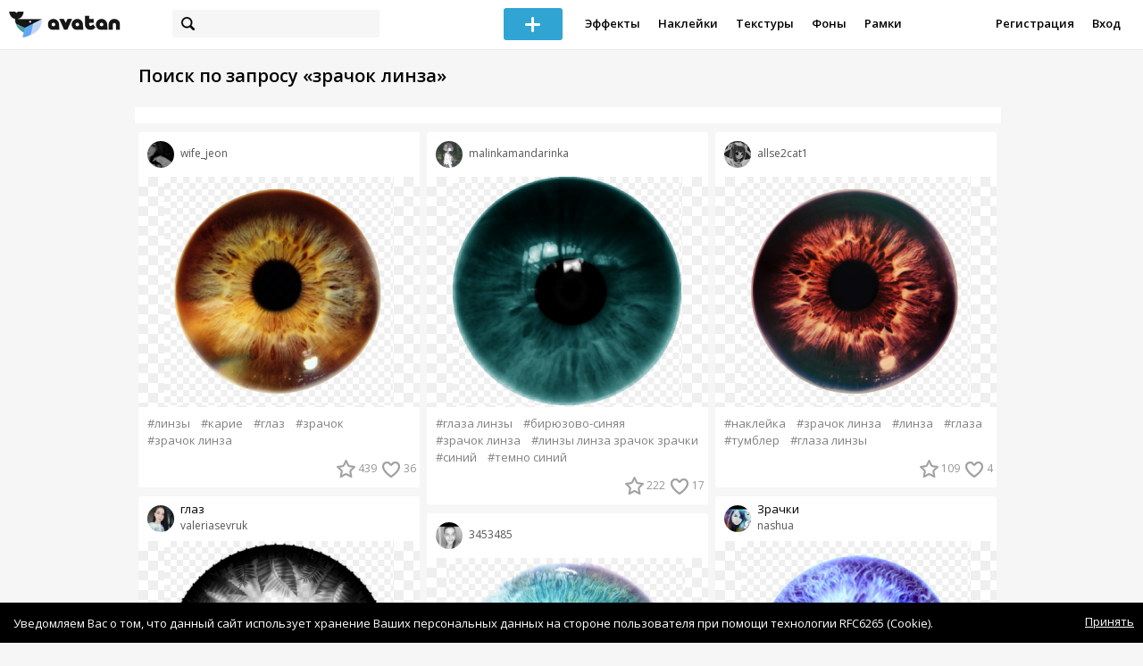

--- FILE ---
content_type: text/html; charset=utf-8
request_url: https://avatanplus.com/search?s=%D0%B7%D1%80%D0%B0%D1%87%D0%BE%D0%BA+%D0%BB%D0%B8%D0%BD%D0%B7%D0%B0
body_size: 5391
content:
<!DOCTYPE html>
<html>
  <head>
  	<meta http-equiv="X-UA-Compatible" content="IE=9; IE=8; IE=7; IE=EDGE" />
    <meta charset=utf-8>
    <title>AVATAN PLUS - Социальный Фоторедактор</title>
    <link rel="SHORTCUT ICON" href="/i/shortcuticon.png?v=5" />
    <link rel="stylesheet" type="text/css" href="https://yastatic.net/jquery-ui/1.11.2/themes/smoothness/jquery-ui.min.css"/>
	<link rel="stylesheet" type="text/css" href="/css/style.css?t=1769518894"/>
	<link rel="stylesheet" type="text/css" href="/css/jquery.custom-scrollbar.css"/>
	<link rel="stylesheet" type="text/css" href="/css/vendor/nanoscroller.css"/>
	<script type="text/javascript" src="/js/vendor/jquery-1.10.2.min.js"></script>
		<!-- common modules -->
	<script type="text/javascript" src="/js/common/shop_modal.js?v=1769518894"></script>
	<script type="text/javascript" src="/js/common/vk_app.js?v=1769518894"></script>
	<script type="text/javascript" src="/js/common/favs_likes.js?v=1769518894"></script>
	<script type="text/javascript" src="/js/common/fullscreen_picture.js?v=1769518894"></script>
	<script type="text/javascript" src="/js/common/more.js?v=1769518894"></script>
	<script type="text/javascript" src="/js/common/editor.js?v=1769518894"></script>
	<script type="text/javascript" src="/js/common/add_common.js?v=1769518894"></script>
	<script type="text/javascript" src="/js/common/favourites.js?v=1769518894"></script>
	<script type="text/javascript" src="/js/common/modals.js?v=1769518894"></script>
	<script type="text/javascript" src="/js/common/assets.js?v=1769518894"></script>
	<script type="text/javascript" src="/js/common/elements.js?v=1769518894"></script>
	<script type="text/javascript" src="/js/common/final_procedures.js?v=1769518894"></script>
	<script type="text/javascript" src="/js/common/front_modal.js?v=1769518894"></script>
	<!-- end -->
	<script type="text/javascript" src="/js/vendor/jquery.nanoscroller.min.js?v=1769518894"></script>
	  	<script type="text/javascript" src="https://vk.com/js/api/share.js?93" charset="windows-1251"></script>
  	 		<link href='https://fonts.googleapis.com/css?family=Open+Sans:400,600&subset=cyrillic-ext,latin' rel='stylesheet' type='text/css'>
	<meta name="ermp-site-verification" value="D7357A7C-6C4F-475C-9374-0880A230111A">
	<!-- Yandex.RTB -->
	<script>window.yaContextCb=window.yaContextCb||[]</script>
	<script src="https://yandex.ru/ads/system/context.js" async></script>
  </head>
<body>
	
	<script type="text/javascript">
	 noflash_flag = true; 
	</script>

		<!--LiveInternet counter--><script type="text/javascript"><!--
	new Image().src = "//counter.yadro.ru/hit?r"+
	escape(document.referrer)+((typeof(screen)=="undefined")?"":
	";s"+screen.width+"*"+screen.height+"*"+(screen.colorDepth?
	screen.colorDepth:screen.pixelDepth))+";u"+escape(document.URL)+
	";"+Math.random();//--></script><!--/LiveInternet-->
	  	<div id="wrap">
	<div class="header">
			    
				<div class="center">
			<a class="logo-icon" href="/"></a>
			<div class="search">
				<span class="search-icon"></span>
								<form method="GET" action="/search" class="search-form">
									<div class="search-input"></div>
				</form>
			</div>
									<div class="menu" style="right: 260px;">
				<span class="add-photo blue-btn"><span></span></span>
				<a href="/list/effect" class="menu-item">Эффекты</a>
				<a href="/list/stickers" class="menu-item">Наклейки</a>
				<a href="/list/textures" class="menu-item">Текстуры</a>
								<a href="/list/backgrounds" class="menu-item">Фоны</a>
				<a href="/list/frames" class="menu-item">Рамки</a>
				<!--<a href="/list/photo" class="menu-item">Фотографии</a>-->
								<div class="clear"></div>
			</div>
			<form method="POST" action="" id="logout-form">
				<input type="hidden" name="logout" value="1">
			</form>
						<div class="auth-menu">
	    		<a href="/reg" class="menu-item">Регистрация</a>
				<a href="/login" class="menu-item">Вход</a>
				<div class="clear"></div>
	    	</div>
					</div>
	</div>
	<div class="main">
<script type="text/javascript">
	$().ready(function(){
		site.more.initSearchList('зрачок линза', 40, 7);
		site.favs_likes.init('list');
		site.elements.initEditElement();
	});
</script>
<div class="main-block">
	<h1>Поиск по запросу &laquo;зрачок линза&raquo;</h1>
		<div class="list-middle-banner __hack"><!-- Yandex.RTB R-A-2078077-5 -->
		<div id="yandex_rtb_R-A-2078077-5"></div>
		<script>window.yaContextCb.push(()=>{
		  Ya.Context.AdvManager.render({
			renderTo: 'yandex_rtb_R-A-2078077-5',
			blockId: 'R-A-2078077-5'
		  })
		})</script></div>
			<div class="list-container">
		<div class="elements-col fullwidth x3">
<div class="element">
	
	<div class="top">
		<span class="user">
			<a href="/users/wife_jeon">
				<img src="https://avatanplus.com/files/userpics/5c18fe98847f1167c1a283df_sm.jpg">
			</a>
			<a href="/users/wife_jeon">
				<span class="nickname">wife_jeon</span>
			</a>
					</a>
									</div>
		<a class="__resource-2 mid __one __bkg" href="/detail/resource-3914105">
		<img src="https://avatanplus.com/files/resources/mid/5c854100d36ae1696885eb62.png">
	</a>
						<div class="element-tags">
						<a href="/search?s=%D0%BB%D0%B8%D0%BD%D0%B7%D1%8B" class="tag" attr-tag="линзы">#линзы</a>
						<a href="/search?s=%D0%BA%D0%B0%D1%80%D0%B8%D0%B5" class="tag" attr-tag="карие">#карие</a>
						<a href="/search?s=%D0%B3%D0%BB%D0%B0%D0%B7" class="tag" attr-tag="глаз">#глаз</a>
						<a href="/search?s=%D0%B7%D1%80%D0%B0%D1%87%D0%BE%D0%BA" class="tag" attr-tag="зрачок">#зрачок</a>
						<a href="/search?s=%D0%B7%D1%80%D0%B0%D1%87%D0%BE%D0%BA+%D0%BB%D0%B8%D0%BD%D0%B7%D0%B0" class="tag" attr-tag="зрачок линза">#зрачок линза</a>
					</div>
		<div class="bottom">
				<span class="btns" attr_element_id="3914105" attr_element_type="resource" attr_element_resource_type="2">
						<span class="fav"><i></i><b>439</b></span>
						<span class="like"><i></i><b>36</b></span>
		</span>
			</div>
</div>
<div class="element">
	
	<div class="top">
		<span class="user">
			<a href="/users/valeriasevruk">
				<img src="https://avatanplus.com/files/userpics/58de2bf44791c15b23dbb245_sm.jpg">
			</a>
			<a href="/users/valeriasevruk">
				<span class="nickname _has_name">valeriasevruk</span>
			</a>
			<a class="title" href="/detail/resource-2124607">глаз</a>		</a>
									</div>
		<a class="__resource-2 mid __one __bkg" href="/detail/resource-2124607">
		<img src="https://avatanplus.com/files/resources/mid/58de3212b43bf15b23f39932.png">
	</a>
						<div class="element-tags">
						<a href="/search?s=%D0%B7%D1%80%D0%B0%D1%87%D0%BE%D0%BA+%D0%BB%D0%B8%D0%BD%D0%B7%D0%B0" class="tag" attr-tag="зрачок линза">#зрачок линза</a>
					</div>
		<div class="bottom">
				<span class="btns" attr_element_id="2124607" attr_element_type="resource" attr_element_resource_type="2">
						<span class="fav"><i></i><b>22</b></span>
						<span class="like"><i></i><b>1</b></span>
		</span>
			</div>
</div>
<div class="element">
	
	<div class="top">
		<span class="user">
			<a href="/users/yanamartin">
				<img src="https://avatanplus.com/files/userpics/56a668449154a1527a074bf3.jpg">
			</a>
			<a href="/users/yanamartin">
				<span class="nickname _has_name">yanamartin</span>
			</a>
			<a class="title" href="/detail/resource-2282986">линза</a>		</a>
									</div>
		<a class="__resource-2 mid __one __bkg" href="/detail/resource-2282986">
		<img src="https://avatanplus.com/files/resources/mid/591ed5cb0ef4b15c20732135.png">
	</a>
						<div class="element-tags">
						<a href="/search?s=%D0%B7%D1%80%D0%B0%D1%87%D0%BE%D0%BA+%D0%BB%D0%B8%D0%BD%D0%B7%D0%B0" class="tag" attr-tag="зрачок линза">#зрачок линза</a>
						<a href="/search?s=%D0%BB%D0%B8%D0%BD%D0%B7%D0%B0" class="tag" attr-tag="линза">#линза</a>
					</div>
		<div class="bottom">
				<span class="btns" attr_element_id="2282986" attr_element_type="resource" attr_element_resource_type="2">
						<span class="fav"><i></i><b>15</b></span>
						<span class="like"><i></i><b></b></span>
		</span>
			</div>
</div></div>
		<div class="elements-col fullwidth x3">
<div class="element">
	
	<div class="top">
		<span class="user">
			<a href="/users/malinkamandarinka">
				<img src="https://avatanplus.com/files/userpics/59be0607a67e615e8e478e02_sm.jpg">
			</a>
			<a href="/users/malinkamandarinka">
				<span class="nickname">malinkamandarinka</span>
			</a>
					</a>
									</div>
		<a class="__resource-2 mid __one __bkg" href="/detail/resource-2826911">
		<img src="https://avatanplus.com/files/resources/mid/5a09b0a6c2b9e15fb5da0b8e.png">
	</a>
						<div class="element-tags">
						<a href="/search?s=%D0%B3%D0%BB%D0%B0%D0%B7%D0%B0+%D0%BB%D0%B8%D0%BD%D0%B7%D1%8B" class="tag" attr-tag="глаза линзы">#глаза линзы</a>
						<a href="/search?s=%D0%B1%D0%B8%D1%80%D1%8E%D0%B7%D0%BE%D0%B2%D0%BE-%D1%81%D0%B8%D0%BD%D1%8F%D1%8F" class="tag" attr-tag="бирюзово-синяя">#бирюзово-синяя</a>
						<a href="/search?s=%D0%B7%D1%80%D0%B0%D1%87%D0%BE%D0%BA+%D0%BB%D0%B8%D0%BD%D0%B7%D0%B0" class="tag" attr-tag="зрачок линза">#зрачок линза</a>
						<a href="/search?s=%D0%BB%D0%B8%D0%BD%D0%B7%D1%8B+%D0%BB%D0%B8%D0%BD%D0%B7%D0%B0+%D0%B7%D1%80%D0%B0%D1%87%D0%BE%D0%BA+%D0%B7%D1%80%D0%B0%D1%87%D0%BA%D0%B8" class="tag" attr-tag="линзы линза зрачок зрачки">#линзы линза зрачок зрачки</a>
						<a href="/search?s=%D1%81%D0%B8%D0%BD%D0%B8%D0%B9" class="tag" attr-tag="синий">#синий</a>
						<a href="/search?s=%D1%82%D0%B5%D0%BC%D0%BD%D0%BE+%D1%81%D0%B8%D0%BD%D0%B8%D0%B9" class="tag" attr-tag="темно синий">#темно синий</a>
					</div>
		<div class="bottom">
				<span class="btns" attr_element_id="2826911" attr_element_type="resource" attr_element_resource_type="2">
						<span class="fav"><i></i><b>222</b></span>
						<span class="like"><i></i><b>17</b></span>
		</span>
			</div>
</div>
<div class="element">
	
	<div class="top">
		<span class="user">
			<a href="/users/3453485">
				<img src="https://avatanplus.com/files/userpics/59170f5e78de615c0214091f_sm.jpg">
			</a>
			<a href="/users/3453485">
				<span class="nickname">3453485</span>
			</a>
					</a>
									</div>
		<a class="__resource-2 mid __one __bkg" href="/detail/resource-1616367">
		<img src="https://avatanplus.com/files/resources/mid/58200289599c31583d09e897.png">
	</a>
						<div class="element-tags">
						<a href="/search?s=%D0%B7%D1%80%D0%B0%D1%87%D0%BA%D0%B8" class="tag" attr-tag="зрачки">#зрачки</a>
						<a href="/search?s=%D0%B7%D1%80%D0%B0%D1%87%D0%BE%D0%BA+%D0%BB%D0%B8%D0%BD%D0%B7%D0%B0" class="tag" attr-tag="зрачок линза">#зрачок линза</a>
					</div>
		<div class="bottom">
				<span class="btns" attr_element_id="1616367" attr_element_type="resource" attr_element_resource_type="2">
						<span class="fav"><i></i><b>22</b></span>
						<span class="like"><i></i><b></b></span>
		</span>
			</div>
</div></div>
		<div class="elements-col fullwidth x3">
<div class="element">
	
	<div class="top">
		<span class="user">
			<a href="/users/allse2cat1">
				<img src="https://avatanplus.com/files/userpics/5bf1264a8646616725fd9336_sm.jpg">
			</a>
			<a href="/users/allse2cat1">
				<span class="nickname">allse2cat1</span>
			</a>
					</a>
									</div>
		<a class="__resource-2 mid __one __bkg" href="/detail/resource-3732395">
		<img src="https://avatanplus.com/files/resources/mid/5c0aab900e0b016789ae2aba.png">
	</a>
						<div class="element-tags">
						<a href="/search?s=%D0%BD%D0%B0%D0%BA%D0%BB%D0%B5%D0%B9%D0%BA%D0%B0" class="tag" attr-tag="наклейка">#наклейка</a>
						<a href="/search?s=%D0%B7%D1%80%D0%B0%D1%87%D0%BE%D0%BA+%D0%BB%D0%B8%D0%BD%D0%B7%D0%B0" class="tag" attr-tag="зрачок линза">#зрачок линза</a>
						<a href="/search?s=%D0%BB%D0%B8%D0%BD%D0%B7%D0%B0" class="tag" attr-tag="линза">#линза</a>
						<a href="/search?s=%D0%B3%D0%BB%D0%B0%D0%B7%D0%B0" class="tag" attr-tag="глаза">#глаза</a>
						<a href="/search?s=%D1%82%D1%83%D0%BC%D0%B1%D0%BB%D0%B5%D1%80" class="tag" attr-tag="тумблер">#тумблер</a>
						<a href="/search?s=%D0%B3%D0%BB%D0%B0%D0%B7%D0%B0+%D0%BB%D0%B8%D0%BD%D0%B7%D1%8B" class="tag" attr-tag="глаза линзы">#глаза линзы</a>
					</div>
		<div class="bottom">
				<span class="btns" attr_element_id="3732395" attr_element_type="resource" attr_element_resource_type="2">
						<span class="fav"><i></i><b>109</b></span>
						<span class="like"><i></i><b>4</b></span>
		</span>
			</div>
</div>
<div class="element">
	
	<div class="top">
		<span class="user">
			<a href="/users/nashua">
				<img src="https://avatanplus.com/files/userpics/58deb6999f9f815b25f94836_sm.jpg">
			</a>
			<a href="/users/nashua">
				<span class="nickname _has_name">nashua</span>
			</a>
			<a class="title" href="/detail/resource-2127526">Зрачки</a>		</a>
									</div>
		<a class="__resource-2 mid __one __bkg" href="/detail/resource-2127526">
		<img src="https://avatanplus.com/files/resources/mid/58debfd09abb815b261d46fa.png">
	</a>
						<div class="element-tags">
						<a href="/search?s=%D0%B7%D1%80%D0%B0%D1%87%D0%BE%D0%BA+%D0%BB%D0%B8%D0%BD%D0%B7%D0%B0" class="tag" attr-tag="зрачок линза">#зрачок линза</a>
					</div>
		<div class="bottom">
				<span class="btns" attr_element_id="2127526" attr_element_type="resource" attr_element_resource_type="2">
						<span class="fav"><i></i><b>17</b></span>
						<span class="like"><i></i><b>1</b></span>
		</span>
			</div>
</div></div>
		<div class="clear elements-col-end"></div>
	</div>
	<div class="clear scroll-marker"></div>
	<div class="progress"><span></span></div>
	</div>
<style type="text/css">

    .main.flash, .avatanplus-middle.flash{
        margin: 0 auto;
        border: none;
        min-height: none;
        width: 100%;
    }

    .flash-left{
        float: left;
        margin-right: 6px;
        margin-bottom: 10px;
    }

    .ad-flash-bottom{
        text-align: center;
        margin-top: 12px;
        display: none;
    }

    .ad-flash-right{
        float: left;
        display: none;
    }
</style>

<script type="text/javascript" src="//cdnjs.cloudflare.com/ajax/libs/swfobject/2.2/swfobject.min.js"></script>

<script type="text/javascript">

function fitFlashToWindow(){
    var width  = window.innerWidth;
    var height = window.innerHeight;
    
        var flash_width = width-224;
    var flash_height = height - 155;
    $('.ad-flash-bottom').css('margin-top', '50px');
    $('.ad-flash-right').css('margin-left', '40px');
        $('#app, .flash-left').css('width', flash_width + 'px');
    $('#app').css('height', flash_height + 'px');
    if (flash_height > 600){
        $('.ad-flash-right').css('margin-top', parseInt((flash_height-600)/2))
    }
}

var appHeight = "100%";
var isDebugVersion = "false";
var isLightVersion = 0;
var appVersion = '1769518894';

function initAvatan(flashvars) {
    console.log("Initializing SWFObject");
    var swfVersionStr = "10.3.183";
    var swfStr = (isDebugVersion == "true" ? "//test.avatan.ru/" : "//avatan.ru/");
    if (isLightVersion == 1){
        swfStr = swfStr + "AvatanLight.swf?nocache=";
    }
    else {
        swfStr = swfStr + "Avatan.swf?nocache=";
    }
    swfStr = swfStr + appVersion;
    //Parse request query string and put it into flashvars
    if (flashvars == undefined) var flashvars = {};

    
    flashvars["avatanplus_site_host"] = "https://avatanplus.com";
    flashvars["avatanplus_image_hosts"] = "https://avatanplus.com";

        flashvars["config"] = "avatanPlus.xml";
    flashvars["socialType"] = "pp";
    
    var queryString = window.location.search.substring(1);
    if (queryString.length > 0) {
        var i, pairs = queryString.split('&');
        for (i = 0; i < pairs.length; i++) {
            var pair = pairs[i].split('=');
            var key = pair[0].toLowerCase();
            var value = pair[1];
            if (key != 'user_id')
                flashvars[key] = value;
        }
    }
    
    var params = {};
    params.quality = "high";
    params.bgcolor = "white";
    params.allowscriptaccess = "always";
    params.allowfullscreen = "true";
    if (swfobject.hasFlashPlayerVersion("11.3")){
        params.allowFullScreenInteractive = "true";
    }
    params.wmode = "direct";
    
    var attributes = {};
    attributes.id = "app";
    attributes.name = "app";
    attributes.align = "middle";
    attributes.scale = "exactfit"; 
    
    swfobject.embedSWF(
        swfStr, "flashContent", 
        "100%", "100%",
        swfVersionStr, "AvatanDummy.swf", 
        flashvars, params, attributes);
    
    swfobject.createCSS("#flashContent", "display:block;text-align:left;");

    fitFlashToWindow();
}

/*
 * These two events are used by SWF's ExternalInterface 
 */

window.addEventListener("focus", onWindowFocusIn, false);
window.addEventListener("blur", onWindowFocusOut, false);

function flashReady(){

    $('.ad-flash-bottom, .ad-flash-right').show();
        fitFlashToWindow();
    $(window).bind('resize', fitFlashToWindow);

    if (site.editor.mode == 'front'){
        if (site.editor.collage == false)
            document.app.initFileUpload('create', site.editor.files, 'local');
        else
            document.app.initFileUpload('collage', site.editor.files, 'local');
    }

    else if (site.editor.mode == 'detail'){
        params = {}
        params.element_data = site.editor.json_element_data;

        if (site.editor.element_type == 'resource'){
            if (site.editor.resource_type == 1)
                params.blendMode = site.editor.resource_blend_mode;

            document.app.initFileUpload('resource', site.editor.files, 'local',
            site.editor.resource_type, site.editor.resource_src, params);
        }
        else if (site.editor.element_type == 'effect'){
            params.element_data.effect_content = site.editor.base64_effect;
            //params.effect_name = site.editor.effect_name;
            //params.effect_picture = site.editor.effect_picture;
            document.app.initFileUpload('resource', site.editor.files, 'local',
            site.editor.resource_type, site.editor.resource_src, params);
        }
    }
}

function onWindowFocusIn() {
    try {
        document.app.onWindowFocusIn();
    }
    catch (e){}
}

function onWindowFocusOut() {
    try {
        document.app.onWindowFocusOut();
    }
    catch (e){}
}

</script>
<div class="flash-left">
    <div id="flashContent" style="width: 100%; height: 0px; float: left">
        <div class="no-flash-notification">
            Для работы приложения необходим Flash Player. 
            Вы можете установить его <a href="https://get.adobe.com/ru/flashplayer/">по этой ссылке</a>.
        </div>
    </div>
    <div class="ad-flash-bottom">
                            </div>
</div>
<div style="width: 160px float: left" class="ad-flash-right">
            </div>
<div class="clear"></div>
	</div>
  	</div>
  	<div class="footer">
  		<div class="center">
  			<div class="links">
  				<!--<a href="/pages/about">О сайте</a> | <a href="/pages/help">Помощь</a> | <a href="/pages/rules">Правила</a> | --><!-- | <a href="/pages/policy">Политика конфиденциальности</a>--><!-- | <a href="/pages/copyrights">Авторское право</a>-->
  			</div>
  			<div class="links right">
  				<a href="/pages/policy">Политика конфиденциальности</a> | <a href="/pages/eula">Пользовательское соглашение</a> | <a href="/pages/contacts">Связаться с нами</a>
  			</div>
  			<div class="links right-lower">
  				<a href="#">
	  				<!--Нашли ошибку? - Напишите нам-->
  				</a>
  			</div>
        <!--
  			<div class="socials">
  			</div>
        -->
  			<div class="copyright" style="left: 0px;">
  				© Copyright 2026 Avatan Plus
  			</div>
  		</div>
  	</div>
  	
  	  	
  <script type="text/javascript">

    var allow_upload_gif = false;
		var auth_state = 'guest';
    var flash_path = 'https://avatan.ru';
    var shop_path = 'http://avatanshop.ru';
    var uri_string = 'search';
        var abuse_types = {"copyrights":"\u041d\u0430\u0440\u0443\u0448\u0435\u043d\u0438\u0435 \u0430\u0432\u0442\u043e\u0440\u0441\u043a\u0438\u0445 \u043f\u0440\u0430\u0432","extremism":"\u042d\u043a\u0441\u0442\u0440\u0435\u043c\u0438\u0437\u043c","drugs":"\u041f\u0440\u043e\u043f\u0430\u0433\u0430\u043d\u0434\u0430 \u043d\u0430\u0440\u043a\u043e\u0442\u0438\u043a\u043e\u0432","porno":"\u041f\u043e\u0440\u043d\u043e\u0433\u0440\u0430\u0444\u0438\u0447\u0435\u0441\u043a\u0438\u0435 \u043c\u0430\u0442\u0435\u0440\u0438\u0430\u043b\u044b","other":"\u041f\u0440\u043e\u0447\u0435\u0435"}	</script>
  <script type="text/javascript" src="https://yastatic.net/jquery-ui/1.11.2/jquery-ui.min.js"></script>
	<script type="text/javascript" src="/js/effect_detail.js"></script>
	<script type="text/javascript" src="/js/vendor/jquery.custom-scrollbar.min.js"></script>
  <script type="text/javascript" src="/js/comments.js?v=1769518894"></script>
	<script type="text/javascript" src="/js/fd_uploader.js?v=1769518894"></script>
  <script type="text/javascript" src="/js/tagfield.js?v=1769518894"></script>
    </body>
</html>